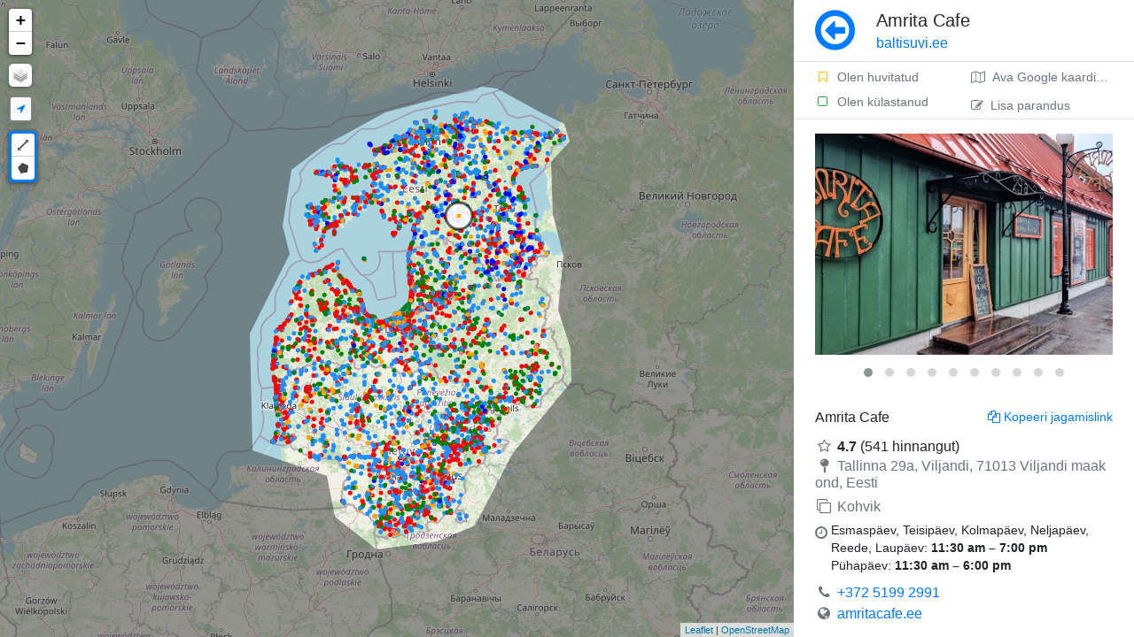

--- FILE ---
content_type: text/html; charset=UTF-8
request_url: https://baltisuvi.ee/kaart/734/amrita-cafe
body_size: 5665
content:
<!DOCTYPE html>
<html lang="et">

	<head>
		
		<!-- theme.public/head.phtml -->
		<!-- main/head_common.phtml -->
		<meta charset="utf-8">
		<meta http-equiv="X-UA-Compatible" content="IE=edge">
		<meta name="viewport" content="width=device-width, initial-scale=1, shrink-to-fit=no, minimum-scale=1.0, maximum-scale=1.0, user-scalable=no, minimal-ui">
		<meta name="apple-mobile-web-app-capable" content="yes" />   
		<meta name="apple-mobile-web-app-status-bar-style" content="black" />
		<meta name="google" content="notranslate" />
		<link rel="sitemap" type="application/xml" title="Sitemap" href="https://baltisuvi.ee/sitemap.xml">
		<link rel="canonical" href="https://baltisuvi.ee/kaart/734/amrita-cafe" />
		<link rel="shortcut icon" href="https://baltisuvi.ee/assets/img/forest.png" type="image/x-icon" />
		<title>Amrita Cafe</title>
		<script>
			<!-- assets/js/head.js -->
			﻿run = {}; bind = {}; 
			WWWDIR = 'https://baltisuvi.ee'; 
			WWWLANG = ''; 
			LANG = 'et'; 
			pluginMap = {
				'moment': {
					'js': ['https://baltisuvi.ee/assets/lib/datetimepicker/bootstrap4/moment.js', 'https://baltisuvi.ee/assets/lib/datetimepicker/bootstrap4/moment-with-locales.js']
				},
				'datetimepicker': {
					'css': ['https://baltisuvi.ee/assets/lib/datetimepicker/bootstrap4/css/tempusdominus-bootstrap-4.min.css'],
					'js': ['https://baltisuvi.ee/assets/lib/datetimepicker/bootstrap4/js/tempusdominus-bootstrap-4.min.js'],
				},
				'tinymce': {
					'js': ['https://baltisuvi.ee/assets/lib/tinymce/4.9/tinymce.min.js'],
				}
			};
			function hasAsset(type, url) {	
				var tag = type == 'js' ? 'script' : 'link';
				var srcAttr = type == 'js' ? 'src' : 'href';
				var assets = document.getElementsByTagName(tag);
				for(var i=0; i<assets.length; i++) {
					//console.log(assets[i][srcAttr]);
					if(assets[i][srcAttr].indexOf(url) > -1) {
						return true;
					}
				}	  
				return false;
			}
			function onLoaded(n, fn) {
				//console.log("ONLOADED", n);
				if(typeof n == 'function'){
					var name = '';
					var o = n;
				}else{
					var tmp = n.split(':');
					var name = tmp[0];
					var o = tmp[1] != undefined ? tmp[1] : name;
				}
				try {		
					res = (typeof n == 'function') ? n() : eval(o);
					if(typeof res == 'undefined') throw "undefined";
					if(res === null) throw "null";
				}catch(err) {
					var p = window.pluginMap[name];
					//console.log(n, p);
					if(p){
						var inject = 0;							
						if(p.js) p.js.forEach(function(url) {
							if(!hasAsset('js', url)){ inject++; addScript(url); }
						});
						if(p.css) p.css.forEach(function(url) {
							if(!hasAsset('css', url)){ inject++; addCss(url); }
						});	
						if(inject) console.log('%cInjecting '+name, 'color:gray');		
					}
					window.setTimeout(function(){
						onLoaded(n, fn)
					}, 10 ); 
					return;
				}
				fn();
			}
			function addScript( src, d ) {
				var s = document.createElement( 'script' );
				s.setAttribute( 'src', src );
				document.head.appendChild( s );
			}
			function addCss(path) {		
				var s = document.createElement( 'link' );
				s.setAttribute( 'rel', 'stylesheet' );
				s.setAttribute( 'href', path );
				document.head.appendChild( s );
			}
			window.onload = function(){
				toggleOffline = function(offline){
					document.getElementsByClassName('navigator-offline')[0].style.display = offline ? 'block' : 'none';
				}
				window.addEventListener('offline', function(){
					toggleOffline(true);
				});
				window.addEventListener('online', function(){
					toggleOffline(false);
				});		
			};
			function loadTime(s){
				if(location.href.indexOf('timer=1') == -1) return;
				console.log(s, Date.now()-window.performance.timing.navigationStart);
			}	
		</script> 
		<meta name="description" content="Viljandi, Viljandi County, Estonia | +372 5199 2991 | amritacafe.ee | Hubane paik Viljandis
		Amrita
		Tere tulemast Amrita’sse – hubane paik Viljandis,..." />
		<meta property="og:url" content="https://baltisuvi.ee/kaart/734/amrita-cafe"/>
		<meta property="og:image:secure" content="https://baltisuvi.ee/proxy?url=https%3A%2F%2Flh3.googleusercontent.com%2Fp%2FAF1QipNJh8BzWT-voKEvi_fWVW-E0sJ4Jkel6RB3aV4T%3Ds1600-w500&hash=56e156624e12a80cb1255d821758bb61"/>
		<meta property="og:image:secure_url" content="https://baltisuvi.ee/proxy?url=https%3A%2F%2Flh3.googleusercontent.com%2Fp%2FAF1QipNJh8BzWT-voKEvi_fWVW-E0sJ4Jkel6RB3aV4T%3Ds1600-w500&hash=56e156624e12a80cb1255d821758bb61"/>
		<meta property="og:image:url" content="https://baltisuvi.ee/proxy?url=https%3A%2F%2Flh3.googleusercontent.com%2Fp%2FAF1QipNJh8BzWT-voKEvi_fWVW-E0sJ4Jkel6RB3aV4T%3Ds1600-w500&hash=56e156624e12a80cb1255d821758bb61"/>
		<meta property="og:image" content="https://baltisuvi.ee/proxy?url=https%3A%2F%2Flh3.googleusercontent.com%2Fp%2FAF1QipNJh8BzWT-voKEvi_fWVW-E0sJ4Jkel6RB3aV4T%3Ds1600-w500&hash=56e156624e12a80cb1255d821758bb61"/>
		<meta property="og:title" content="Amrita Cafe - Balti Suvi reisikaart"/>
		<meta property="og:description" content="Avasta Eestit, Lätit ja Leedut!"/>
		<meta property="og:type " content="website"/>
		
		
		<script>
			function preloadImage(url){var img=new Image();img.src=url;}
			if(document.documentElement.clientWidth > 760){
				var preImg = [
					'https://romet.planet.ee/maptiles/tile.php?z=6&x=36&y=19',
					'https://romet.planet.ee/maptiles/tile.php?z=6&x=36&y=20',
					'https://romet.planet.ee/maptiles/tile.php?z=6&x=35&y=20',
					'https://romet.planet.ee/maptiles/tile.php?z=6&x=35&y=19',
					'https://romet.planet.ee/maptiles/tile.php?z=6&x=37&y=19',
					'https://romet.planet.ee/maptiles/tile.php?z=6&x=36&y=18',
					'https://romet.planet.ee/maptiles/tile.php?z=6&x=37&y=20',
					'https://romet.planet.ee/maptiles/tile.php?z=6&x=36&y=21',
					'https://romet.planet.ee/maptiles/tile.php?z=6&x=35&y=18',
					'https://romet.planet.ee/maptiles/tile.php?z=6&x=37&y=18',
					'https://romet.planet.ee/maptiles/tile.php?z=6&x=35&y=21',
					'https://romet.planet.ee/maptiles/tile.php?z=6&x=37&y=21',
				];
			}else{
				var preImg = [
					'https://romet.planet.ee/maptiles/tile.php?z=5&x=18&y=9',
					'https://romet.planet.ee/maptiles/tile.php?z=5&x=18&y=10',
					'https://romet.planet.ee/maptiles/tile.php?z=5&x=17&y=9',
					'https://romet.planet.ee/maptiles/tile.php?z=5&x=17&y=10',
					'https://romet.planet.ee/maptiles/tile.php?z=5&x=19&y=9',
					'https://romet.planet.ee/maptiles/tile.php?z=5&x=19&y=10',
				];
			}
			for(url of preImg) preloadImage(url);
		</script>
		
		<link rel="preload" as="A" href="r">
		
		<!-- LIB CSS -->
		<link rel="stylesheet" href="https://baltisuvi.ee/assets/lib/bootstrap/css/bootstrap.min.css">
		<link rel="stylesheet" href="https://baltisuvi.ee/assets/lib/leaflet/leaflet.css">
		<link rel="stylesheet" href="https://baltisuvi.ee/assets/lib/font-awesome/css/font-awesome.min.css">
		
		<!-- CUSTOM CSS -->
		<link rel="stylesheet" href="https://baltisuvi.ee/assets/css/base.css">
		<link rel="stylesheet" href="https://baltisuvi.ee/assets/css/custom.css">
		<link rel="stylesheet" href="https://baltisuvi.ee/assets/css/inputs.css">
		<link rel="stylesheet" href="https://baltisuvi.ee/assets/css/side-page.css">
		
		<!--
		<script async src="https://baltisuvi.ee/assets/lib/modernizr/modernizr.js"></script>
		<script async src="https://baltisuvi.ee/assets/js/ie11CustomProperties.js"></script>
		<script async src="https://baltisuvi.ee/storage/cache/locations.js"></script>
		-->
		
		<script type="text/javascript" src="https://baltisuvi.ee/assets/lib/leaflet/leaflet.js"></script>
		<script type="text/javascript" src="https://baltisuvi.ee/src/map.js?v="></script>
		
		<!-- Leaflet-Pointable -->
		 <script src="https://unpkg.com/leaflet-pointable@0.0.2/leaflet-pointable.js"></script>
		 <!-- Leaflet-Trails -->
		 <script src="https://unpkg.com/leaflet-trails@0.0.1/leaflet-trails.js"></script>
		 <link rel="stylesheet" href="https://unpkg.com/leaflet-trails@0.0.1/leaflet-trails.css">
		
		
		
					
	</head>	

	<body>
		
		<div data-nosnippet class="navigator-offline collapse min-vh-100 fixed-top" style="background:rgba(0, 0, 0, 0.8);z-index:9999;">
			<div class="d-flex flex-column min-vh-100">
				<div class="m-auto text-center">
					<div class="d-flex align-items-start">
						<div class="bg-dark p-1 rounded ib border border-white mr-4 mt-2">
							<span class="fa-stack fa-lg">
								<i class="fa fa-signal fa-stack-1x fa-2x text-white"></i>
								<i class="fa fa-times fa-stack-2x text-danger"></i>
							</span>
						</div>
						<div>
							<div class="h3 font-weight-light mb-3 text-white">No connection to Internet</div>
							<span class="text-muted" href="https://baltisuvi.ee">Check your connection</span>
						</div>
					</div>
				</div>
			</div>
		</div>

		<div class="vh-100 vw-100 d-flex container-row">

			<div data-nosnippet class="col-map">
				<div id="map" class="bg-secondary"></div>
			</div>
			

			<div class="position-relative overflow-hidden col-body">
				<div class="body" style="display:flex;flex-direction:column">
					<div class="p-0 d-flex flex-column h-100">
						<div class="page-title px-4 py-2 border-bottom d-flex flex-row" style="min-height:70px;">
	<div class="mr-4 align-self-center">
					<a class="no-decoration text-primary" href="#" onClick="history.go(-1); return false;"><i class="fa fa-arrow-circle-o-left m-auto" style="font-size:3.3rem"></i>
			</a>
			</div>
		<h1 class="h5 flex-grow-1 align-self-center ellipsis mb-0">
		Amrita Cafe<br>
		<small class="font-weight-light domain-name"><a class="no-decoration text-primary" href="https://baltisuvi.ee">
				baltisuvi.ee						</a></small>
	</h1>
			</div>						<div class="page-text px-4 py-3 flex-grow-1 scroll-y d-flex flex-column" 
						style="">
							<div class="h-100">
								<div class="main_get_messages"></div><script type="application/ld+json">{
    "@context": "http://schema.org",
    "@type": "Place",
    "url": "https://baltisuvi.ee/kaart/734/amrita-cafe",
    "image": "https://lh3.googleusercontent.com/p/AF1QipNJh8BzWT-voKEvi_fWVW-E0sJ4Jkel6RB3aV4T=s1600-w500",
    "name": "Amrita Cafe",
    "description": "Hubane paik Viljandis<br />\nAmrita<br />\nTere tulemast Amrita&#8217;sse &#8211; hubane paik Viljandis, kus saab nautida mõnusat ja toetavat keskkonda, head toitu ja väärtustada elu täielikult.<br />\nAsume Viljandi südames kutsume teid avastama meie maja heaolu ja maitsva kogemuse maagiat!<br />\nOleme avatud sündmuste korraldamiseks.<br />\nKüsi pakkumist",
    "address": "Viljandi, Viljandi County, Estonia",
    "addressCountry": "et",
    "aggregateRating": {
        "@type": "AggregateRating",
        "ratingValue": 4.7,
        "reviewCount": 541
    },
    "geo": {
        "@type": "GeoCoordinates",
        "latitude": 58.3681025,
        "longitude": 25.5976412
    }
}</script><div id="browseData" data-id="734" data-page="browse" data-place="" data-lat="58.3681025" data-lng="25.5976412"></div><div class="d-flex mb-3 border-bottom mx-n4 mt-n3" data-nosnippet="" style="min-height:44px;"><div class="align-self-center d-flex flex-column w-50">			
					<a class="no-decoration text-smaller no-wrap py-1 px-4 text-muted hover-bg-light pt-2" rel="nofollow"			href="https://baltisuvi.ee/toggleSetting?id=734&place_id=&type=bookmark"><i class="fa fa-fw fa-bookmark-o text-warning  mr-2"></i>Olen huvitatud</a>
				
					<a class="no-decoration text-smaller no-wrap py-1 px-4 text-muted hover-bg-light pb-2" rel="nofollow" href="https://baltisuvi.ee/toggleSetting?id=734&place_id=&type=checked"><i class="fa fa-fw fa-square-o text-success mr-2"></i>Olen külastanud</a>
				</div><div class="ml-auto d-flex flex-column ellipsis"><a class="ttip_t ellipsis w-100 no-decoration text-smaller no-wrap py-1 px-4 text-muted hover-bg-light pt-2 h-50" target="blank" title="Ava Google kaardirakenduses" rel="nofollow" href="https://www.google.com/maps/dir/Current+Location/58.3681025,25.5976412"><i class="fa fa-map-o mr-2"></i>Ava Google kaardirakenduses</a><a class="ajaxLoad ttip_t ellipsis w-100 no-decoration text-smaller no-wrap py-1 px-4 text-muted hover-bg-light pt-2 h-50" title="Lisa parandus" rel="nofollow" href="https://baltisuvi.ee/edit?id=734"><i class="fa fa-edit mr-2"></i>Lisa parandus</a></div></div><div class="lightbox mb-4" -div-cloak="" style="min-height:270px" data-plugin-options="{&quot;delegate&quot;: &quot;.owl-item:not(.cloned) a&quot;, &quot;type&quot;: &quot;image&quot;, &quot;gallery&quot;: {&quot;enabled&quot;: true}}"><div class="owl-carousel" data-plugin-options="{&quot;items&quot;: 1, &quot;animateOut&quot;: &quot;fadeOut&quot;, &quot;autoHeight&quot;: true}"><div><a class="no-ajax" href="https://lh3.googleusercontent.com/p/AF1QipNJh8BzWT-voKEvi_fWVW-E0sJ4Jkel6RB3aV4T=s1600-w1200" title="Veiko Heiberg"><img class="mw-100 img-responsive img-rounded browseImg" alt="Amrita" src="https://lh3.googleusercontent.com/p/AF1QipNJh8BzWT-voKEvi_fWVW-E0sJ4Jkel6RB3aV4T=s1600-w500"/></a></div><div><a class="no-ajax" href="https://lh3.googleusercontent.com/p/AF1QipN30H_x4dw2h4EbPv2TxEWHU5l9fG_pYvYSH8Kv=s1600-w1200" title="Adeel Malik"><img class="mw-100 img-responsive img-rounded browseImg" alt="Cafe" src="https://lh3.googleusercontent.com/p/AF1QipN30H_x4dw2h4EbPv2TxEWHU5l9fG_pYvYSH8Kv=s1600-w500"/></a></div><div><a class="no-ajax" href="https://lh3.googleusercontent.com/p/AF1QipOLDGUFGOefRU-cmsQRxX9r8MoPjyJ3XI8csqjx=s1600-w1200" title="Krista Roolaid"><img class="mw-100 img-responsive img-rounded browseImg" alt="Kohvik" src="https://lh3.googleusercontent.com/p/AF1QipOLDGUFGOefRU-cmsQRxX9r8MoPjyJ3XI8csqjx=s1600-w500"/></a></div><div><a class="no-ajax" href="https://lh3.googleusercontent.com/p/AF1QipMb1HNtVMiDlMPpV_YI8QIO-lYy17ECReG5TB-F=s1600-w1200" title="Erki Mänd"><img class="mw-100 img-responsive img-rounded browseImg" alt="Söök" src="https://lh3.googleusercontent.com/p/AF1QipMb1HNtVMiDlMPpV_YI8QIO-lYy17ECReG5TB-F=s1600-w500"/></a></div><div><a class="no-ajax" href="https://lh3.googleusercontent.com/p/AF1QipO5O0D8CXAyr3HP1jdqYUZNP0ROWGc-KWpl5RNW=s1600-w1200" title="Tiina Tamm"><img class="mw-100 img-responsive img-rounded browseImg" alt="amritacafe" src="https://lh3.googleusercontent.com/p/AF1QipO5O0D8CXAyr3HP1jdqYUZNP0ROWGc-KWpl5RNW=s1600-w500"/></a></div><div><a class="no-ajax" href="https://lh3.googleusercontent.com/p/AF1QipPIUymuDJvsMgG-ZHu5e5gghL2et9_K92j2dSh1=s1600-w1200" title="Miyabi Aizawa"><img class="mw-100 img-responsive img-rounded browseImg" alt="Amrita Cafe" src="https://lh3.googleusercontent.com/p/AF1QipPIUymuDJvsMgG-ZHu5e5gghL2et9_K92j2dSh1=s1600-w500"/></a></div><div><a class="no-ajax" href="https://lh3.googleusercontent.com/p/AF1QipPPJdkg2IRj0R5mlmHJpyq3WqnIAkFRGTTi8Jt6=s1600-w1200" title="Kaisa Samuilov"><img class="mw-100 img-responsive img-rounded browseImg" alt="Amrita Cafe" src="https://lh3.googleusercontent.com/p/AF1QipPPJdkg2IRj0R5mlmHJpyq3WqnIAkFRGTTi8Jt6=s1600-w500"/></a></div><div><a class="no-ajax" href="https://lh3.googleusercontent.com/p/AF1QipOgCQLlwwHA0yxePkt40td8893k1AJgkIlrgk1N=s1600-w1200" title="Tarmo Karjalainen"><img class="mw-100 img-responsive img-rounded browseImg" alt="Amrita Cafe" src="https://lh3.googleusercontent.com/p/AF1QipOgCQLlwwHA0yxePkt40td8893k1AJgkIlrgk1N=s1600-w500"/></a></div><div><a class="no-ajax" href="https://lh3.googleusercontent.com/p/AF1QipOEkoFcZrMEhETmbKFkIW2kzONxC9jolVHzVUWH=s1600-w1200" title="Tõnis Tali"><img class="mw-100 img-responsive img-rounded browseImg" alt="Amrita Cafe" src="https://lh3.googleusercontent.com/p/AF1QipOEkoFcZrMEhETmbKFkIW2kzONxC9jolVHzVUWH=s1600-w500"/></a></div><div><a class="no-ajax" href="https://lh3.googleusercontent.com/p/AF1QipNjIWahu9iBPqNjuAjRoPZTxE79LQZQjEZtMQyN=s1600-w1200" title="Erki Mänd"><img class="mw-100 img-responsive img-rounded browseImg" alt="Amrita Cafe" src="https://lh3.googleusercontent.com/p/AF1QipNjIWahu9iBPqNjuAjRoPZTxE79LQZQjEZtMQyN=s1600-w500"/></a></div></div></div><div class="d-flex flex-column flex-grow-1 item-content"><div class="mb-4"><div class="d-flex overflow-hidden"><div class="flex-grow-1"><div class="d-flex justify-content-between"><h2 class="mb-1 h6">Amrita Cafe</h2><div class="ttip_l ib text-smaller pointer text-primary ml-3 text-right" onClick="setClipboard(&#039;https://baltisuvi.ee/kaart/734/amrita-cafe&#039;); 
			this.title = &#039;Link kopeeritud&#039;; 
			tips.init($(this).parent());
			$(this).trigger(&#039;mouseenter&#039;);"><i class="fa fa-copy mr-1"></i>Kopeeri jagamislink</div></div><div class="mb-2"></div><div><i class="fa fa-fw fa-star-o mr-1 text-muted"></i><span class="font-weight-bold">4.7</span> (541 hinnangut)</div><h5 class="text-muted mb-2 font-weight-normal h6" style="word-break:break-all"><i class="fa fa-fw fa-map-pin text-muted mr-1"></i>Tallinna 29a, Viljandi, 71013 Viljandi maakond, Eesti</h5><h3 class="font-weight-normal h6"><i class="fa fa-fw fa-clone mr-1 text-muted"></i><span class="text-muted">Kohvik</span></h3><div class="my-1 w-100 text-nowrap d-flex"><i class="fa fa-fw fa-clock-o text-muted mr-1 mt-1"></i><div><span class="ib text-smaller" style="white-space:pre-wrap!important">Esmaspäev, Teisipäev, Kolmapäev, Neljapäev, Reede, Laupäev: <b>11:30 am – 7:00 pm</b></span><br/><span class="ib text-smaller" style="white-space:pre-wrap!important">Pühapäev: <b>11:30 am – 6:00 pm</b></span></div></div><div style="word-break:break-all"><i class="fa fa-fw fa-phone text-muted mr-1"></i><a href="tel:+372 5199 2991">+372 5199 2991</a></div><div style="word-break:break-all"><i class="fa fa-fw fa-globe text-muted mr-1"></i><a xrel="xnofollow" target="blank" href="http://amritacafe.ee/">amritacafe.ee</a></div><div class="my-3"><i class="fa fa-fw fa-info-circle text-muted mr-1"></i><a class="align-self-center mr-auto" href="https://maps.google.com/?cid=16912523954413021742" target="blank">Andmed Googlest</a></div></div></div></div><h6 class="mb-3 description font-weight-normal">Hubane paik Viljandis<br />
Amrita<br />
Tere tulemast Amrita&#8217;sse &#8211; hubane paik Viljandis, kus saab nautida mõnusat ja toetavat keskkonda, head toitu ja väärtustada elu täielikult.<br />
Asume Viljandi südames kutsume teid avastama meie maja heaolu ja maitsva kogemuse maagiat!<br />
Oleme avatud sündmuste korraldamiseks.<br />
Küsi pakkumist <a target="_blank" rel="nofollow" href="http://amritacafe.ee/">amritacafe.ee</a></h6></div>
							</div>
						</div>
					</div>  

									</div> 
				
			</div>
		</div>		

		
		<!-- theme.public/js.phtml -->
		<!--
			<script async type="text/javascript" src="https://baltisuvi.ee/assets/lib/vue/vue.min.js"></script>
			<script async type="text/javascript" src="https://baltisuvi.ee/assets/lib/jquery/jquery-cookie.min.js"></script>
			<script async type="text/javascript" src="https://baltisuvi.ee/assets/lib/lazyload/lazyload.min.js"></script>
		-->
		<script type="text/javascript" src="https://baltisuvi.ee/src/locations.js?202601311530"></script>
		
		<link async rel="stylesheet" href="https://baltisuvi.ee/assets/lib/Leaflet.draw/src/leaflet.draw.css"/>
		<link async rel="stylesheet" href="https://baltisuvi.ee/assets/lib/flags/flags.css">
		<link async rel="stylesheet" href="https://baltisuvi.ee/assets/lib/magnific-popup/magnific-popup.css">
		<link async rel="stylesheet" href="https://baltisuvi.ee/assets/lib/owlcarousel/owl.carousel.min.css">
		<link async rel="stylesheet" href="https://baltisuvi.ee/assets/lib/owlcarousel/owl.theme.default.min.css">
		<link async rel="stylesheet" href="https://baltisuvi.ee/assets/lib/qtip2/jquery.qtip.min.css">
		<link async rel="stylesheet" href="https://baltisuvi.ee/assets/lib/fdrop/fdrop.css">
		<link async rel="stylesheet" href="https://baltisuvi.ee/assets/lib/file-icon-vectors/css/file-icon-vivid.css">
		
		<script type="text/javascript" src="https://baltisuvi.ee/assets/lib/jquery/jquery-3.3.1.min.js"></script>
		<script type="text/javascript" src="https://baltisuvi.ee/assets/lib/jquery/jquery-migrate-3.0.1.js"></script>
		
		<script async type="text/javascript" src="https://baltisuvi.ee/assets/lib/bootstrap/js/bootstrap.bundle.min.js"></script>
		
		<script async type="text/javascript" src="https://baltisuvi.ee/assets/lib/qtip2/jquery.qtip.min.js"></script>
		<script defer type="text/javascript" src="https://baltisuvi.ee/assets/lib/fdrop/fdrop.js"></script>
		<script defer type="text/javascript" src="https://baltisuvi.ee/assets/lib/nanobar/nanobar.min.js"></script>
		
		<script defer type="text/javascript" src="https://baltisuvi.ee/assets/lib/owlcarousel/owl.carousel.min.js"></script>
		<script defer type="text/javascript" src="https://baltisuvi.ee/assets/lib/magnific-popup/jquery.magnific-popup.js"></script>
		
		<script type="text/javascript" src="https://baltisuvi.ee/assets/lib/leaflet/L.draw.min.js"></script>
		
		<script type="text/javascript" src="https://baltisuvi.ee/assets/js/base.js?ch=32cde6c"></script>	
		<script async type="text/javascript" src="https://baltisuvi.ee/assets/js/init.js?ch=ff04cef"></script>
		
		<!-- JS INIT -->
		
		
		
		<div class="modal" data-type="ajax" id="modal" tabindex="-1"><div class="modal-dialog loading-modal-dialog"><div class="modal-content"><div class="d-flex" style="min-height: 300px"><div class="lds-ripple my-auto mx-auto"><div></div><div></div></div></div></div></div></div>
		
		<!-- Global site tag (gtag.js) - Google Analytics -->
		<script defer src="https://www.googletagmanager.com/gtag/js?id=UA-167339083-1"></script>
		<script>
		  window.dataLayer = window.dataLayer || [];
		  function gtag(){dataLayer.push(arguments);}
		  gtag('js', new Date());
		  gtag('config', 'UA-167339083-1');
		</script>

	</body>	
</html>


--- FILE ---
content_type: text/css
request_url: https://baltisuvi.ee/assets/css/custom.css
body_size: 1803
content:
/* begin theme.simple */
div#navbar.navbar-collapse.in .nav-pills>li{ /*et mobiilivaates display blockist kasu oleks*/
	float: none;	
	margin-top: 2px;
}
.navbar-collapse.in { /* et submenuud näha oleks ilma scrollita */
	overflow-y: visible !important;
	clear: both;
}
/*disable nav collapse animation */

.collapsing { 
    -webkit-transition: none;
    transition: none;
    display: none;
}

.owl-carousel .owl-item .post-inner-image img {
    display: inline;
    width: auto;
}
/* end theme.simple */

/* project specific css */
.post-text img {
	/*padding: 10px;*/
	margin: 0 10px 10px 10px;
	_border: 1px solid #ddd;
	box-shadow: 0px 0px 3px 0px rgba(0,0,0,0.4);
}


#infoWin{
	overflow-y: auto;
	padding: 10px 10px;
}
#infoWin h3 {
	margin: 0 !important;
}

textarea {
	overflow-x: hidden;	
}

.menu-user-link > a{
	border: 1px solid;
}

.break-text{
  word-wrap: break-word;
  white-space: normal;
}

html, body{
	background: #f4f4f4;

	abackground-color: #e6e6e3;
    abackground-image: url(../img/pattern/shop-10-bg.png);
    background-position: top center;
    background-repeat: repeat-x;
}

.fact-border {
    border: 2px dotted #009DFF;
}

.page-header-custom-background {
    border-bottom: 1px solid #e9e9e9;
    box-shadow: 0 0 3px rgba(0, 0, 0, 0.1);
    background: url(../img/headerbg2.png) top right;
}

.page-header-title{
	color: #aaa;
	font-weight: 200;
	font-size: 2.2rem;
	line-height: 120%;
}

.appname{
	font-weight: 200;
}

.cc {
	width: calc(100% - 10px);
	padding-right: 15px;
	padding-left: 15px;
	margin-right: auto;
	margin-left: auto;
}

@media screen and (min-width: 1200px) {
	.cc {
		max-width: 1300px;
	}
}	

@media screen and (min-width: 768px) {
  .cc {
    width: calc(100% - 30px);
  }
}		

.cryptedmail:before {
  content: attr(data-name) "@" attr(data-domain) "." attr(data-tld); 
}

textarea, select, input, button, textarea:focus, select:focus, input:focus, button:focus { outline: none !important}


html {
  font-size: 14px;
}
@media (min-width: 768px) {
  html {
    font-size: 16px;
  }
}

.container {
  max-width: 960px;
}
/*
a.active, a.active:hover {
	color: #007bff !important;
}
*/

/*
iframe
{
   background: url('data:image/svg+xml;charset=utf-8,<svg xmlns="http://www.w3.org/2000/svg" width="100%" height="100%" viewBox="0 0 100% 100%"><text fill="%23CCCCCC	" x="50%" y="50%" font-family="\'Lucida Grande\', sans-serif" font-size="24" text-anchor="middle">Loading..</text></svg>') 0px 0px no-repeat;
}
*/

@keyframes scale-out-tr {
  0% {
    -webkit-transform: scale(1);
            transform: scale(1);
    -webkit-transform-origin: 100% 0%;
            transform-origin: 100% 0%;
    opacity: 1;
  }
  100% {
    -webkit-transform: scale(0);
            transform: scale(0);
    -webkit-transform-origin: 100% 0%;
            transform-origin: 100% 0%;
    opacity: 1;
  }
}
.scale-out-tr {
  -webkit-animation: scale-out-tr 0.5s cubic-bezier(0.550, 0.085, 0.680, 0.530) both;
          animation: scale-out-tr 0.5s cubic-bezier(0.550, 0.085, 0.680, 0.530) both;       
}	

@keyframes scale-out-height {
  from {     
  	 max-height: 20vh;
  	 opacity: 0;  	 
  }
  to {    
  	max-height: 0vh;  	
  	opacity: 0;
  }
}
.scale-out-height {
  -webkit-animation: scale-out-height 0.5s cubic-bezier(0.550, 0.085, 0.680, 0.530) both;
          animation: scale-out-height 0.5s cubic-bezier(0.550, 0.085, 0.680, 0.530) both;        
}

td[align=right]{
  text-align: right;
}
.td-no-wrap td{
  white-space: nowrap;
}
/*
th.tdrotate{
  vertical-align: bottom !important;
}
div.tdrotate{ 
  width: 30px;  
  height: 30px;
  margin-left: auto; 
  white-space: nowrap;
  transform: rotate(-90deg); 
  word-break: normal !important;
  line-height:40px;
}*/

th.tdrotate{
  text-align: center;
  vertical-align: bottom !important;
  height: 200px;
  text-overflow: ellipsis;
}
div.tdrotate{
  text-align: center;
  vertical-align: middle;
  width: 20px;
  margin: 0px;
  padding: 0px;
  padding-left: 3px;
  padding-right: 0px;
  padding-top: 0px;
  white-space: nowrap;
  -webkit-transform: rotate(-90deg); 
  -moz-transform: rotate(-90deg); 
  text-overflow: ellipsis;  
  margin-left: auto;
}

.nanobar .bar {
  background: orange !important;
}

.nanobar {
  height: 2px;
}


@-webkit-keyframes bounce-top{0%{-webkit-transform:translateY(-45px);transform:translateY(-45px);-webkit-animation-timing-function:ease-in;animation-timing-function:ease-in;opacity:1}24%{opacity:1}40%{-webkit-transform:translateY(-24px);transform:translateY(-24px);-webkit-animation-timing-function:ease-in;animation-timing-function:ease-in}65%{-webkit-transform:translateY(-12px);transform:translateY(-12px);-webkit-animation-timing-function:ease-in;animation-timing-function:ease-in}82%{-webkit-transform:translateY(-6px);transform:translateY(-6px);-webkit-animation-timing-function:ease-in;animation-timing-function:ease-in}93%{-webkit-transform:translateY(-4px);transform:translateY(-4px);-webkit-animation-timing-function:ease-in;animation-timing-function:ease-in}25%,55%,75%,87%{-webkit-transform:translateY(0);transform:translateY(0);-webkit-animation-timing-function:ease-out;animation-timing-function:ease-out}to{-webkit-transform:translateY(0);transform:translateY(0);-webkit-animation-timing-function:ease-out;animation-timing-function:ease-out;opacity:1}}@keyframes bounce-top{0%{-webkit-transform:translateY(-45px);transform:translateY(-45px);-webkit-animation-timing-function:ease-in;animation-timing-function:ease-in;opacity:1}24%{opacity:1}40%{-webkit-transform:translateY(-24px);transform:translateY(-24px);-webkit-animation-timing-function:ease-in;animation-timing-function:ease-in}65%{-webkit-transform:translateY(-12px);transform:translateY(-12px);-webkit-animation-timing-function:ease-in;animation-timing-function:ease-in}82%{-webkit-transform:translateY(-6px);transform:translateY(-6px);-webkit-animation-timing-function:ease-in;animation-timing-function:ease-in}93%{-webkit-transform:translateY(-4px);transform:translateY(-4px);-webkit-animation-timing-function:ease-in;animation-timing-function:ease-in}25%,55%,75%,87%{-webkit-transform:translateY(0);transform:translateY(0);-webkit-animation-timing-function:ease-out;animation-timing-function:ease-out}to{-webkit-transform:translateY(0);transform:translateY(0);-webkit-animation-timing-function:ease-out;animation-timing-function:ease-out;opacity:1}}
.authbox {-webkit-animation:bounce-top .9s both;animation:bounce-top .9s both}

.partner-image-container{
  box-shadow: 0px 0px 5px #333;
  background: white;
  background: rgba(255,255,255,0.9);
}

.table-fixed{
  /*table-layout: fixed; teeb colid vordseks, see paha*/
  word-break: break-word
}

.pdf-content ol {
  list-style-type: none;
  counter-reset: item;
  margin: 0;
  padding: 0;
}

.pdf-content ol > li {
  display: table;
  counter-increment: item;
  margin-bottom: 0.6em;
}

.pdf-content ol > li:before {
  content: counters(item, ".") ". ";
  display: table-cell;
  padding-right: 0.6em;    
}

.pdf-content li ol > li {
  margin: 0;
}

.pdf-content li ol > li:before {
  content: counters(item, ".") " ";
}

.timesNewRoman{
  font-family: TimesNewRoman,Times New Roman,Times,Baskerville,Georgia,serif;
}

.pdf-content{  
  font-size:1rem
}

.body .pdf-content {
  font-size:1.3rem;
}

--- FILE ---
content_type: text/javascript; charset=utf-8
request_url: https://unpkg.com/leaflet-pointable@0.0.2/leaflet-pointable.js
body_size: 799
content:
/**
 * leaflet-pointable
 *
 * @author    Raruto
 * @license   GPL-3.0+
 * @link https://github.com/Raruto/leaflet-pointable
 * @desc Leaflet plugin that allows to interact with semi-transparent tiled overlays
 */

(function() {

  var gridProto = L.GridLayer.prototype;
  var onAddGridProto = gridProto.onAdd;
  var onRemoveGridProto = gridProto.onRemove;

  gridProto.options.pointable = false;

  L.Map.addInitHook(function() {
    this._defaultCursor = this._container.style.cursor;
    this._pointableLayers = {};
    this.on("mousemove", this._handlePointableMouseMove, this);
    this.on("click", this._handlePointableMouseClick, this);
  });

  L.Map.prototype.addPointableLayer = function(layer) {
    this._pointableLayers[layer._leaflet_id] = layer;
    return this._pointableLayers;
  };

  L.Map.prototype.removePointableLayer = function(layer) {
    for (var i in this._pointableLayers) {
      if (i == layer._leaflet_id) {
        delete this._pointableLayers[i];
      }
    }
    return this._pointableLayers;
  };

  L.Map.prototype._handlePointableMouseMove = function(e) {
    this._isPointablePixel = false;
    for (var i in this._pointableLayers) {
      if (this._pointableLayers[i].isPointablePixel()) {
        this._isPointablePixel = true;
        break;
      }
    }
    this._container.style.cursor = this._isPointablePixel ? 'pointer' : this._defaultCursor;
    if (!this._isPointablePixel) return;
    this.fire("pointable_mousemove", e);
  };

  L.Map.prototype._handlePointableMouseClick = function(e) {
    if (!this._isPointablePixel) return;
    this.fire("pointable_mouseclick", e);
  };

  L.GridLayer.include({
    onAdd: function(map) {
      if (this.options.pointable) {
        map.addPointableLayer(this);
        map.on("mousemove", this._pointableMouseTracker, this);
      }
      onAddGridProto.call(this, map);
    },

    onRemove: function(map) {
      if (this.options.pointable) {
        map.removePointableLayer(this);
        map.off("mousemove", this._pointableMouseTracker, this);
      }
      onRemoveGridProto.call(this, map);
    },

    isPointablePixel: function() {
      return !!this._isPointablePixel;
    },

    _pointableMouseTracker: function(e) {
      var coords = this._getPointableTileCoords(e.latlng.lat, e.latlng.lng, this._map.getZoom());
      var img = this._getPointableTile(coords);
      var pixel = this._getPointablePixel(img, e.originalEvent);
      this._isPointablePixel = this._hasPointablePixelData(img, pixel);
    },

    _getPointableTileCoords: function(lat, lon, zoom) {
      var DEG_TO_RAD = Math.PI / 180;
      var xtile = parseInt(Math.floor((lon + 180) / 360 * (1 << zoom)));
      var ytile = parseInt(Math.floor((1 - Math.log(Math.tan(lat * DEG_TO_RAD) + 1 / Math.cos(lat * DEG_TO_RAD)) / Math.PI) / 2 * (1 << zoom)));
      return {
        x: xtile,
        y: ytile,
        z: zoom,
      };
    },

    _getPointableTile: function(coords) {
      if (!this._tiles) return;
      var key = this._tileCoordsToKey(coords);
      var tile = this._tiles[key];
      if (!tile) return;
      var img = tile.el.tagName.toLowerCase() === 'img' ? tile.el : tile.el.querySelector('img');
      if (!img) return;
      this._downloadPointableTile(img.src, this._onPointableTileLoaded); // crossOrigin = "Anonymous"
      return img;
    },

    _getPointablePixel: function(img, e) {
      if (!img) return;
      var imgRect = img.getBoundingClientRect();
      var imgPos = {
        pageY: (imgRect.top + window.scrollY).toFixed(0),
        pageX: (imgRect.left + window.scrollX).toFixed(0)
      };
      var mousePos = {
        x: e.pageX - imgPos.pageX,
        y: e.pageY - imgPos.pageY
      };
      return mousePos;
    },

    _hasPointablePixelData: function(img, pixelPoint) {
      if (!this.tileContext || !pixelPoint) return;
      var pixelData = this.tileContext.getImageData(pixelPoint.x, pixelPoint.y, 1, 1).data;
      var alpha = pixelData[3];
      var hasTileData = (alpha != 0);
      return hasTileData;
    },

    _downloadPointableTile: function(imageSrc, callback) {
      if (!imageSrc) return;
      img = new Image();
      img.crossOrigin = "Anonymous";
      img.addEventListener("load", callback.bind(this, img), false);
      img.src = imageSrc;
    },

    _onPointableTileLoaded: function(img) {
      this.tileCanvas = document.createElement("canvas");
      this.tileContext = this.tileCanvas.getContext("2d");

      var tileSize = this.getTileSize();
      this.tileCanvas.width = tileSize.x;
      this.tileCanvas.height = tileSize.y;

      this.tileContext.drawImage(img, 0, 0);
    },
  });

})();
